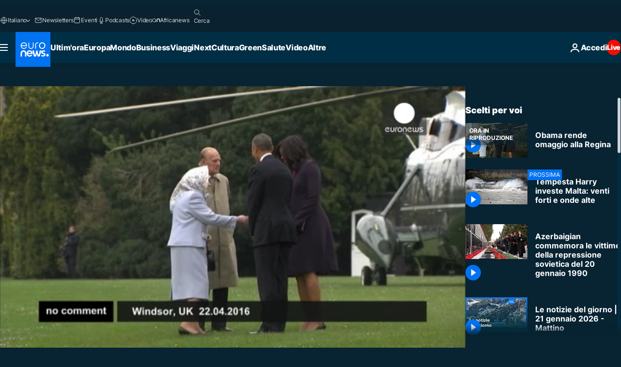

--- FILE ---
content_type: text/html; charset=UTF-8
request_url: https://it.euronews.com/internal/video-details/330791/1
body_size: 1359
content:

<div class="b-videos-players__text o-section" id="js-replaceable-video-article-details" data-obfuscateLink="1">
    <div class="b-videos-players__headline">
          <a class="article-label" href="/nocomment" data-event="article-label">
        <span class="article-label__name">No Comment</span>
  </a>

      
<h1 class="c-article-title u-text-align--left u-padding-end-desktop-6 u-padding-1">
                                  Video.
            
          Obama rende omaggio alla Regina
  </h1>

              <ul class="c-social-share c-social-share--video js-social-share-list ">
  <li class="c-social-share__item">
        <script>
      function fbLinkClick() {
        window.open('https://www.facebook.com/share.php?u=https%3A%2F%2Fit.euronews.com%2Fvideo%2F2016%2F04%2F23%2Fobama-rende-omaggio-alla-regina%3Futm_source%3DFacebook%26utm_medium%3DSocial&amp;title=Obama%20rende%20omaggio%20alla%20Regina','Obama%20rende%20omaggio%20alla%20Regina','width=479,height=826,titlebar=no,top='+((window.innerHeight/2) - 200)+',left='+((window.innerWidth/2) - 100));
      }
    </script>
    <noscript>
            <style>
        .js-only-en.js-obscurate {
          display: none;
        }
      </style>
      <a href="https://www.facebook.com/share.php?u=https%3A%2F%2Fit.euronews.com%2Fvideo%2F2016%2F04%2F23%2Fobama-rende-omaggio-alla-regina%3Futm_source%3DFacebook%26utm_medium%3DSocial&amp;title=Obama%20rende%20omaggio%20alla%20Regina" target="_blank" aria-label="Condividi questo articolo su Facebook"
        onClick="window.open('https://www.facebook.com/share.php?u=https%3A%2F%2Fit.euronews.com%2Fvideo%2F2016%2F04%2F23%2Fobama-rende-omaggio-alla-regina%3Futm_source%3DFacebook%26utm_medium%3DSocial&amp;title=Obama%20rende%20omaggio%20alla%20Regina','Obama%20rende%20omaggio%20alla%20Regina','width=479,height=826,titlebar=no,top='+((window.innerHeight/2) - 200)+',left='+((window.innerWidth/2) - 100))"
      >
              <img
      src="https://static.euronews.com/website/images/vector/social-icons/social_icon_fb.svg" width="32" height="32" alt=""
       class="c-social-share__icon"       loading="lazy"       fetchpriority="low"      >
  
      </a>
    </noscript>
    <span class="js-only-en js-obscurate" aria-label="Condividi questo articolo su Facebook" data-obscure='{"onClick":"fbLinkClick", "url":"https://www.facebook.com/share.php?u=https%3A%2F%2Fit.euronews.com%2Fvideo%2F2016%2F04%2F23%2Fobama-rende-omaggio-alla-regina%3Futm_source%3DFacebook%26utm_medium%3DSocial&amp;title=Obama%20rende%20omaggio%20alla%20Regina", "img": "{\"class\": \"c-social-share__icon\", \"src\": \"https://static.euronews.com/website/images/vector/social-icons/social_icon_fb.svg\", \"width\":\"32\", \"height\":\"32\", \"loading\":\"lazy\", \"fetchpriority\":\"low\"}", "title":"Condividi questo articolo su Facebook", "target": "_blank", "replace": false}'
    >
            <img
      src="https://static.euronews.com/website/images/vector/social-icons/social_icon_fb.svg" width="32" height="32" alt=""
       class="c-social-share__icon"       loading="lazy"       fetchpriority="low"      >
  
    </span>
  </li>
  <li class="c-social-share__item">
        <script>
      function twLinkClick() {
        window.open('https://twitter.com/intent/tweet?text=Obama%20rende%20omaggio%20alla%20Regina&amp;url=https://it.euronews.com/video/2016/04/23/obama-rende-omaggio-alla-regina%3Futm_source%3DTwitter%26utm_medium%3DSocial','Obama%20rende%20omaggio%20alla%20Regina','width=500,height=400,titlebar=no,top='+((window.innerHeight/2) - 200)+',left='+((window.innerWidth/2) - 100));
      }
    </script>
    <noscript>
      <a href="https://twitter.com/intent/tweet?text=Obama%20rende%20omaggio%20alla%20Regina&amp;url=https://it.euronews.com/video/2016/04/23/obama-rende-omaggio-alla-regina%3Futm_source%3DTwitter%26utm_medium%3DSocial" target="_blank" aria-label="Condividi questo articolo su Twitter"
        onClick="window.open('https://twitter.com/intent/tweet?text=Obama%20rende%20omaggio%20alla%20Regina&amp;url=https://it.euronews.com/video/2016/04/23/obama-rende-omaggio-alla-regina%3Futm_source%3DTwitter%26utm_medium%3DSocial','Obama%20rende%20omaggio%20alla%20Regina','width=500,height=400,titlebar=no,top='+((window.innerHeight/2) - 200)+',left='+((window.innerWidth/2) - 100))"
      >
              <img
      src="https://static.euronews.com/website/images/vector/social-icons/social_icon_twitter.svg" width="32" height="32" alt=""
       class="c-social-share__icon"       loading="lazy"       fetchpriority="low"      >
  
      </a>
    </noscript>
    <span class="js-only-en js-obscurate" aria-label="Condividi questo articolo su Twitter" data-obscure='{"onClick":"twLinkClick", "url":"https://twitter.com/intent/tweet?text=Obama%20rende%20omaggio%20alla%20Regina&amp;url=https://it.euronews.com/video/2016/04/23/obama-rende-omaggio-alla-regina%3Futm_source%3DTwitter%26utm_medium%3DSocial", "img": "{\"class\": \"c-social-share__icon\", \"src\": \"https://static.euronews.com/website/images/vector/social-icons/social_icon_twitter.svg\", \"width\":\"32\", \"height\":\"32\", \"loading\":\"lazy\", \"fetchpriority\":\"low\"}", "title":"Condividi questo articolo su Twitter", "target": "_blank", "replace": false}'
    >
      <img class="c-social-share__icon" src="https://static.euronews.com/website/images/vector/social-icons/social_icon_twitter.svg" title="Twitter" alt="Twitter" width="32" height="32" loading="lazy" fetchpriority="low" />
    </span>
  </li>
  <li class="c-social-share__item">
        <noscript>
      <a href="mailto:?body=https://it.euronews.com/video/2016/04/23/obama-rende-omaggio-alla-regina" aria-label="Condividi">
              <img
      src="https://static.euronews.com/website/images/vector/social-icons/social_icon_mail_white.svg" width="22" height="22" alt=""
       class="c-social-share__icon"       loading="lazy"       fetchpriority="low"      >
  
      </a>
    </noscript>
    <span class="js-only-en js-obscurate" aria-label="Condividi" data-obscure='{"url":"mailto:?body=https://it.euronews.com/video/2016/04/23/obama-rende-omaggio-alla-regina", "img": "{\"class\": \"c-social-share__icon\", \"src\": \"https://static.euronews.com/website/images/vector/social-icons/social_icon_mail_white.svg\", \"width\":\"22\", \"height\":\"22\"}", "title":"Condividi", "target": "_blank", "replace": false}'
    >
            <img
      src="https://static.euronews.com/website/images/vector/social-icons/social_icon_mail_white.svg" width="22" height="22" alt=""
       class="c-social-share__icon"       loading="lazy"       fetchpriority="low"      >
  
    </span>
  </li>
  <li class="c-social-share__item js-tooltip c-tooltip" aria-label="Copia e incolla il codice embed del video qui sotto:">
          <img
      src="https://static.euronews.com/website/images/vector/social-icons/social_icon_copy_link.svg" width="16" height="16" alt=""
       class="c-social-share__icon"       loading="lazy"       fetchpriority="low"      >
  
    <div class="c-tooltip__wrapper">
      <div class="c-tooltip__content">
        <div class="c-tooltip__title">
          Copia e incolla il codice qui sotto:
        </div>
        <div class="c-tooltip__text">
          <input class="c-tooltip__input js-copyInput" value="https://it.euronews.com/video/2016/04/23/obama-rende-omaggio-alla-regina">
          <button class="c-tooltip__btn js-copybtn">Copia</button>
        </div>
      </div>
    </div>
  </li>
  <li class="c-social-share__item js-tooltip c-tooltip">
          <img
      src="https://static.euronews.com/website/images/vector/social-icons/euronews_icons_embed.svg" width="24" height="24" alt=""
       class="c-social-share__icon"       loading="lazy"       fetchpriority="low"      >
  
    <div class="c-tooltip__wrapper">
      <div class="c-tooltip__content">
        <div class="c-tooltip__title">
          Copia e incolla il codice embed del video qui sotto:
        </div>
        <div class="c-tooltip__text">
          <input class="c-tooltip__input js-copyInput"
                  value="https://it.euronews.com/embed/330791">
          <button class="c-tooltip__btn js-copybtn">Copia</button>
        </div>
      </div>
    </div>
  </li>
</ul>

          </div>
    <div class="b-videos-players__content">
      <div class="b-videos-players__date-disclaimer">
                  <div class="b-videos-players__date u-margin-y-1" data-timestamp="1461405665">
              Ultimo aggiornamento: <time datetime="2016-04-23 12:01:05 +02:00">23/04/2016 - 12:01 CEST</time>
          </div>
                      </div>
      <div class="b-videos-players__summary-box ">              <h2 class="summary summary--has-content-limited js-video-description">Il presidente Usa Barack Obama ha presentato i suoi omaggi a Elisabetta che ha incontrato al castello di Windsor. Barack e Michelle Obama sono stati accolti dalla Regina che ha festeggiato i suoi 90 a</h2>
              <button class="c-cta js-read-more">
                &hellip; Vedi di più
              </button>
              <div class="b-videos-players__rest-of-text js-rest-of-text">
                  <div class="c-article-content" style="--widget_related_list_trans: 'Per approfondire';">
                                                          </div>
                                        <div class="b-videos-players__tags">
                            <ul id="adb-article-tags" class="c-tags-list">
          
              <li class="c-tags-list__item">
                                <a
    href="/tag/barack-obama"
     aria-label="Vedi più articoli dal tag Barack Obama"     class="c-cta"
          >
    Barack Obama
  </a>

        </li>
                
              <li class="c-tags-list__item">
                                <a
    href="/tag/elisabetta-ii-del-regno-unito"
     aria-label="Vedi più articoli dal tag Elisabetta II del Regno Unito"     class="c-cta"
          >
    Elisabetta II del Regno Unito
  </a>

        </li>
            </ul>
</div>
                                </div>
                </div>
    </div>
</div>
